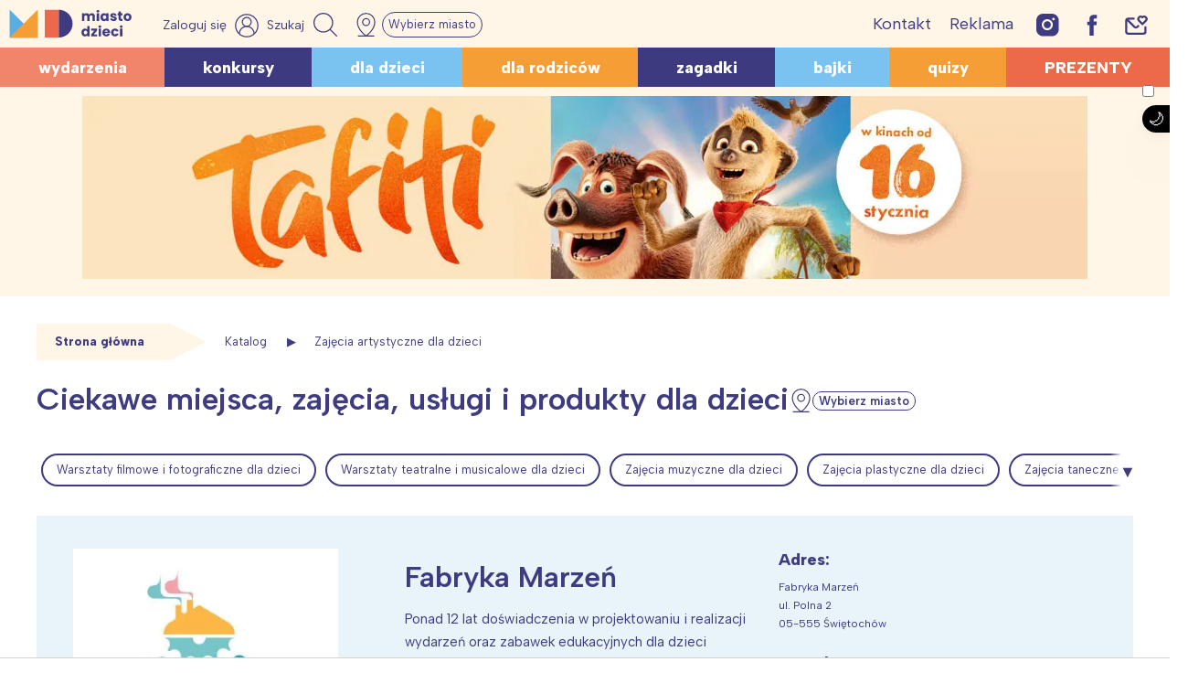

--- FILE ---
content_type: text/html; charset=utf-8
request_url: https://www.google.com/recaptcha/api2/aframe
body_size: 267
content:
<!DOCTYPE HTML><html><head><meta http-equiv="content-type" content="text/html; charset=UTF-8"></head><body><script nonce="uRmHeUgUkqnkuNKj7PFb0Q">/** Anti-fraud and anti-abuse applications only. See google.com/recaptcha */ try{var clients={'sodar':'https://pagead2.googlesyndication.com/pagead/sodar?'};window.addEventListener("message",function(a){try{if(a.source===window.parent){var b=JSON.parse(a.data);var c=clients[b['id']];if(c){var d=document.createElement('img');d.src=c+b['params']+'&rc='+(localStorage.getItem("rc::a")?sessionStorage.getItem("rc::b"):"");window.document.body.appendChild(d);sessionStorage.setItem("rc::e",parseInt(sessionStorage.getItem("rc::e")||0)+1);localStorage.setItem("rc::h",'1769129941022');}}}catch(b){}});window.parent.postMessage("_grecaptcha_ready", "*");}catch(b){}</script></body></html>

--- FILE ---
content_type: text/javascript
request_url: https://miastodzieci.pl/wp-content/cache/autoptimize/js/autoptimize_single_15a82e28313b5b9e9154c18ee001cf9f.js
body_size: 1086
content:
(function(){const siteNavigation=document.getElementById('mobile-navigation');if(!siteNavigation){return;}
const button=siteNavigation.querySelector('.menu-toggle-wrapper');if('undefined'===typeof button){return;}
const menu=siteNavigation.getElementsByTagName('ul')[0];if('undefined'===typeof menu){button.style.display='none';return;}
if(!menu.classList.contains('nav-menu')){menu.classList.add('nav-menu');}
button.addEventListener('click',function(){siteNavigation.classList.toggle('toggled');document.body.classList.toggle('with-modal');if(button.getAttribute('aria-expanded')==='true'){button.setAttribute('aria-expanded','false');}else{button.setAttribute('aria-expanded','true');}});document.addEventListener('click',function(event){const isClickInside=siteNavigation.contains(event.target);if(!isClickInside){siteNavigation.classList.remove('toggled');button.setAttribute('aria-expanded','false');document.body.classList.remove('with-modal');}});const links=menu.getElementsByTagName('a');const linksWithChildren=menu.querySelectorAll('.menu-item-has-children > a, .page_item_has_children > a');for(const link of links){link.addEventListener('focus',toggleFocus,true);link.addEventListener('blur',toggleFocus,true);}
for(const link of linksWithChildren){link.addEventListener('touchstart',toggleFocus,{passive:true});}
function toggleFocus(){if(event.type==='focus'||event.type==='blur'){let self=this;while(!self.classList.contains('nav-menu')){if('li'===self.tagName.toLowerCase()){self.classList.toggle('focus');}
self=self.parentNode;}}
if(event.type==='touchstart'){const menuItem=this.parentNode;event.preventDefault();for(const link of menuItem.parentNode.children){if(menuItem!==link){link.classList.remove('focus');}}
menuItem.classList.toggle('focus');}}
function makeSticky(){var offset=50;var header=document.querySelector('#site-navigation');var overPageWidgets=document.querySelector('.over-page-widgets');if(overPageWidgets){offset=overPageWidgets.offsetHeight;}
header.classList.toggle("sticky",window.scrollY>offset);document.body.classList.toggle("has-sticky",window.scrollY>offset);}
window.addEventListener('scroll',function(){makeSticky();},{passive:true});makeSticky();function moveCursorToEnd(sel){var el=document.querySelector(sel)
el.focus()
if(typeof el.selectionStart=="number"){el.selectionStart=el.selectionEnd=el.value.length;}else if(typeof el.createTextRange!="undefined"){var range=el.createTextRange();range.collapse(false);range.select();}}
const searchBar=document.getElementById('searchform');if(searchBar){searchBar.querySelector('.s-close > span').addEventListener('click',function(e){searchBar.classList.toggle('expand');});searchBar.querySelector('button').addEventListener('click',function(e){if(!searchBar.classList.contains('expand')){e.preventDefault();searchBar.classList.toggle('expand');moveCursorToEnd('.mdsearch-field');}});}
const searchTrigger=document.querySelector('.md-search-trigger');if(searchTrigger){searchTrigger.addEventListener('click',function(e){if(searchBar){searchBar.classList.toggle('expand');moveCursorToEnd('.mdsearch-field');}});}
function isElementVisibleOnScroll(){const searchBar=document.querySelector('.searchwrapper');if(!searchBar){return;}
const offset=searchBar.getBoundingClientRect().top;const callback=function(){if(window.pageYOffset>offset){console.log('searchBar is visible on scroll');}else{console.log('searchBar is not visible on scroll');}};const throttle=function(fn,wait){let time=Date.now();return function(){if((time+wait-Date.now())<0){fn();time=Date.now();}};};window.addEventListener('scroll',throttle(callback,100));}
isElementVisibleOnScroll();const searchFilters=document.querySelector('.sf-filters');if(searchFilters){searchFilters.addEventListener('click',function(e){e.preventDefault();const searchFilterPopup=document.querySelector('.popup-facet-backdrop');searchFilterPopup.classList.toggle('is-visible');const searchFilterPopupClose=document.querySelector('.popup-facet-backdrop .pclose');searchFilterPopupClose.addEventListener('click',function(e){e.preventDefault();searchFilterPopup.classList.remove('is-visible');});});}
const toggleSwitch=document.querySelector('.theme-switch input[type="checkbox"]');function switchTheme(e){if(e.target.checked){document.documentElement.setAttribute('data-theme','dark');localStorage.setItem('theme','dark');}
else{document.documentElement.setAttribute('data-theme','light');localStorage.setItem('theme','light');}}
toggleSwitch.addEventListener('change',switchTheme,false);if(currentTheme==='dark'){toggleSwitch.checked=true;}}());

--- FILE ---
content_type: application/javascript; charset=utf-8
request_url: https://fundingchoicesmessages.google.com/f/AGSKWxUxJ_ZvgDTx-qiSgMIYTUybNE65BQqJY5GA_Pk26CKDXCgUwxBLCq4wXKA0PaROLPlz1raeFolP6PkJNOWscoSOGTLnur72Wzry1sTH8WC6suKQEIlpV0f9r9dEGYzjw3YYwaPhbm93XN0DIuX5zCgnlGMj7JFF1FzTJ0oOIzyPyvxQV651Xgm3f6iX/_/ban300.html/ad_600_/beta-ad..com/miads//adzoneright.
body_size: -1288
content:
window['358dcbfd-50fb-462d-a1de-c11fc7b71136'] = true;